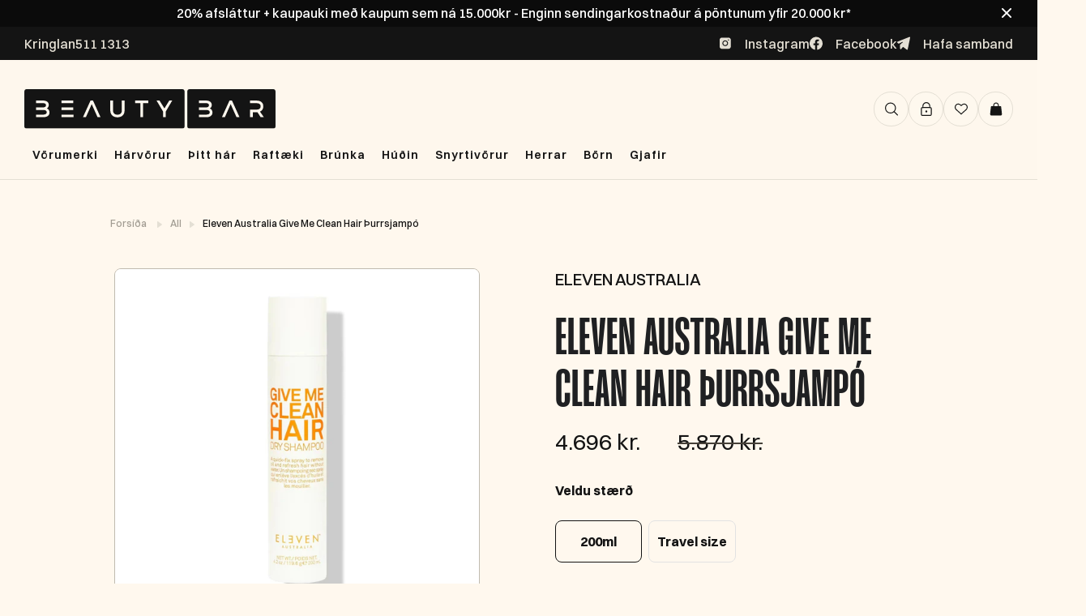

--- FILE ---
content_type: text/css
request_url: https://beautybar.is/cdn/shop/t/51/assets/responsive.css?v=159136890957827508021723724310
body_size: 4629
content:
@media screen and (min-width: 1300px) and (max-width: 1460px){.itg_featured_collection .swiper-button-prev{left:0}.itg_featured_collection .swiper-button-next{right:0}.custom_menu.menu-desktop{gap:8px;order:3}.top-bar__menu-column.three-fourths.columns{width:16%}.slideshow .slideshow__caption .slideshow__caption-headline{font-size:62px;line-height:70px;margin-bottom:24px}.blocks_box_slider .slideshow .slideshow__caption{top:auto;bottom:-20%}.shopify-section--slideshow .slideshow .flickity-prev-next-button{top:112%}.custom-icon_swiper_next.swiper-button-next{right:-10px!important}.custom-icon_swiper_prev.swiper-button-prev{left:-10px!important}.custom_menu.menu-desktop li{padding:14px 7px 0}section.custom_section{padding:12px 30px}}@media screen and (min-width: 1024px) and (max-width: 1299px){.blocks_box_slider .slideshow .slideshow__caption{bottom:-18%}.featured_collection_image .banner_holder .sale_banner{font-size:10px}.top-bar__menu-column.three-fourths.columns{width:30%;order:2}.custom_menu.menu-desktop{order:3;margin-top:14px}.itg_gallery_part h2{font-size:56px;line-height:1}.gallery_section_container{padding:0 30px!important}.itg_gallery_main{gap:20px}.itg_gallery_part{padding:0;height:200px}.featured-promotions h2.title{font-size:58px!important}.shopify-section--featured-promotions .featured-promotions{column-gap:20px;row-gap:20px;padding:60px 30px 0}.featured_collection_tab{padding:0 30px}.itg_featured_collection .swiper-button-prev{left:0}.itg_featured_collection .swiper-button-next{right:0}.footer_cols .newsletter .input-row input{width:80%}section#instagram_feed{padding:0 30px 80px}.shopify-section--slideshow .slideshow .flickity-prev-next-button{top:116%}section.custom_section{padding:11px 30px}.custom_menu.menu-desktop li{padding:0 7px}.custom-icon_swiper_next.swiper-button-next{right:0!important}.custom-icon_swiper_prev.swiper-button-prev{left:0!important}.slideshow .slideshow__caption .slideshow__caption-headline{font-size:56px;line-height:50px;margin-bottom:20px;padding-bottom:0}.slideshow .slideshow__caption{bottom:-30%}.slideshow .slideshow__caption .slideshow__caption-subtitle{font-size:16px;margin-bottom:20px}.itg_header{padding-top:25px}.megaMenu{top:130px;width:100%}.simplebar-content-wrapper{overflow:scroll!important}.megaMenu-grid-wrap{height:460px}.itg_collection_pro_grid_part a .price small,.itg_collection_pro_grid_part a .price span.sold_out,.itg_collection_pro_grid_part a .price span.money,.itg_collection_pro_grid_part a .was-price span.money,.featured_collection_content span span.was-price,.rk-widget .was-price{font-size:16px}.itg_collection_pro_grid_part a .was-price{height:25px;font-size:16px}}@media screen and (min-width: 992px) and (max-width: 1023px){.top-bar__menu-column.three-fourths.columns{width:30%;order:2}.custom_menu.menu-desktop{order:3;margin-top:14px}.slideshow .slideshow__caption .slideshow__caption-headline{font-size:50px;line-height:60px;padding-bottom:0;margin-bottom:20px}.slideshow .slideshow__caption .slideshow__caption-subtitle{font-size:14px;margin-bottom:20px}.itg_gallery_part h2{font-size:54px;line-height:1}.itg_gallery_part{padding:0;height:200px}.itg_gallery_main{gap:20px;padding:40px 30px}.itg_collection_grid_text h2{font-size:60px}.itg_collection_grid_richtext{font-size:14px;margin:20px 0}.itg_featured_collection .swiper-button-next{right:0}.itg_featured_collection .swiper-button-prev{left:0}.featured_collection_tab{padding:0 30px}.shopify-section--featured-promotions .featured-promotions{column-gap:22px;row-gap:22px;padding:40px 30px}.featured-promotions h2.title{font-size:54px!important}.featured-promotions.promo-per-row-3 .feature-section{width:31.76%}.blocks_box_slider .slideshow .slideshow__caption{top:auto;bottom:-20%}.itg_announcement__message span{font-size:160px}.shopify-section--slideshow .slideshow .flickity-prev-next-button{top:116%}#shopify-section-template--15406187446333__b2d94e4d-f2f8-4a28-877e-84ae0eb6e0ed .custom-icon_swiper_next.swiper-button-next,#shopify-section-template--15406187446333__d567ffe6-be7f-48c8-9867-3b462966d59c .custom-icon_swiper_next.swiper-button-next{right:0!important}.gallery_section_container .custom-icon_swiper_next.swiper-button-next{right:0}.gallery_section_container{overflow:hidden}.custom-icon_swiper_next.swiper-button-next{right:0!important}.custom-icon_swiper_prev.swiper-button-prev{left:0!important}section.custom_section{padding:11px 30px}.custom_menu.menu-desktop li{padding:0 7px}body.template-product section.section{max-width:100%}.template-product .product-container .mr-80{margin-right:25px}.template-product .product-container .product-block--title .product__title{line-height:1;font-size:40px}.template-product .product-container .product-block .purchase-details{flex-direction:inherit}.template-product .purchase-details.smart-payment-button--false .purchase-details__quantity{width:32%}.template-product .cstm_product_recommended .itg_collection-template--15406187806781__recommendations .swiper-button-prev{left:10px!important}.template-product .cstm_product_recommended .itg_collection-template--15406187806781__recommendations .swiper-button-next{right:6px!important}.template-product .product-container .vendor{font-size:16px;margin-bottom:10px}.expandIcon{padding:3px 12px;font-size:20px;letter-spacing:0}.template-product .itg_collection_pro_grid_part{margin-left:0}a.custom_collection_view_all{padding:14px 28px}h4.product_title{font-size:22px}body.template-product .product-block.product-block--description{margin-top:30px}.template-product .product-container .product__price{font-size:24px}.template-product .product-container .product__price .was-price{font-size:20px}.itg_collection_pro_grid_part .sale_banner{line-height:1}.itg_gallery_part{height:200px!important}header.tabs-nav{width:65%}.featured_box_content button.restock-alerts-notify-button,.template-product .notifyButtonStyle{font-size:8px;padding:6px;line-height:1.5}.template-product .product-container .product-block .swatch_options .swatch-element{min-width:80px;min-height:36px}.template-product .product-container .product-block .swatch_options .swatch-element label{font-size:14px}.template-product .swatch label{font-size:12px;height:35px;min-width:35px;line-height:35px}.megaMenu{top:110px;width:100%}.simplebar-content-wrapper{overflow:scroll!important}.megaMenu-grid-wrap{height:460px}}@media screen and (min-width: 768px) and (max-width: 991px){.custom_one-whole{display:block;position:relative;width:14%}.custom_menu.menu-desktop{display:none}.itg_gallery_main{padding:40px 20px;grid-template-columns:repeat(3,minmax(auto,1fr));gap:22px}.itg_featured_collection .swiper-button-next{right:0}.itg_featured_collection .swiper-button-prev{left:0}.custom_one-whole #mobile_nav span.icon-menu{padding:14px;border-radius:50%;background-color:#fef8ee;margin:0 auto;filter:invert(100%);letter-spacing:0;display:inline-block}.custom_one-whole div#mobile_nav{position:inherit;margin:0;order:2;width:100%}a.custom_logo{order:2}.top-bar__menu-column.three-fourths.columns{width:27%;order:3}section.custom_section{padding:11px 20px 12px}.itg_annuncment_main{padding:12px 20px}.shopify-section--slideshow .has-no-side-gutter .one-whole{padding:0 20px}.slideshow.slideshow-transition--slide .flickity-viewport{overflow:inherit}.slideshow{position:inherit}.shopify-section--slideshow .slideshow .flickity-page-dots{bottom:-60px}.shopify-section--slideshow .slideshow .flickity-prev-next-button{top:120%}.custom_container_collection{padding:0 20px}.itg_announcement__message span{font-size:150px}.itg_gallery_part h2{margin:0 0 8px;font-size:50px;line-height:1}.itg_gallery_part{height:200px}.itg_collection_grid_text h2{font-size:50px;line-height:46px}.itg_collection_grid_richtext{font-size:14px;line-height:1.2;margin:16px 0}.itg_collection_grid_button a{font-size:14px}.itg_collection_gird_banner{padding:40px 20px}.slideshow .slideshow__caption .one-half.offset-by-one{max-width:50%!important;padding:20px}.slideshow .slideshow__caption .slideshow__caption-headline{font-size:46px;line-height:40px;margin-bottom:12px;padding-bottom:0}.slideshow .slideshow__caption .slideshow__caption-subtitle{font-size:16px;line-height:140%;margin-bottom:18px}a.slideshow__caption-button.slideshow_text span.custom_button_text{font-size:14px}.slideshow .slideshow__caption{bottom:-28%}.blocks_box_slider .slideshow .slideshow__caption{top:auto;bottom:-20%;left:3%}.shopify-section--featured-promotions .featured-promotions{column-gap:21px;row-gap:20px;padding:40px 20px;margin:0 auto}.featured-promotions.promo-per-row-3 .feature-section{width:31.4%}.featured-promotions h2.title{font-size:46px!important}figcaption.feature-overlay .feature-wrap{padding:16px}.page-width{padding:0 20px}header.tabs-nav ul li{padding:12px;font-size:14px}.featured_collection_image wk-button{top:0%;right:-3%}section#instagram_feed .flex_btw .feed_des p.feed_title{font-size:50px}section#instagram_feed{padding:0 20px 40px}section#instagram_feed .flex_btw .feed_des a.feed_id{margin-top:20px;padding:16px 22px;font-size:14px}.featured_collection_tab{padding:0 20px}.footer_cols{flex-basis:30%}.footer__add{margin-top:24px}.footer_main_div{padding:0 20px}.footer_cols.footer__newsletter{flex-basis:50%}.footer_cols .newsletter .input-row input{font-size:16px;width:70%;margin:0}.footer_cols.footer__content-page p strong{font-size:16px}.footer_cols h6{margin-bottom:30px}.footer__disclosure.one-whole.column{padding:26px 20px}#shopify-section-template--15406187446333__b2d94e4d-f2f8-4a28-877e-84ae0eb6e0ed .custom-icon_swiper_next.swiper-button-next,#shopify-section-template--15406187446333__d567ffe6-be7f-48c8-9867-3b462966d59c .custom-icon_swiper_next.swiper-button-next{right:0!important}.gallery_section_container .custom-icon_swiper_next.swiper-button-next{right:0}.gallery_section_container{overflow:hidden}.custom-icon_swiper_next.swiper-button-next{right:0!important}.custom-icon_swiper_prev.swiper-button-prev{left:0!important}.slicknav_menu ul.slicknav_nav{position:absolute;background:#fff;left:0;right:0}.slicknav_menu ul.slicknav_nav{max-width:500px;width:500px}.container.itg_collection_pro_grid{grid-template-columns:repeat(3,minmax(auto,1fr))}div#mobile_nav ul.slicknav_nav{top:17.5%!important}body.template-product section.section{max-width:100%}.template-product .product-container .mr-80{margin-right:25px}.template-product .product-container .product-block--title .product__title{line-height:1;font-size:40px}.template-product .product-container .product-block .purchase-details{flex-direction:inherit}.template-product .purchase-details.smart-payment-button--false .purchase-details__quantity{width:32%}.template-product .cstm_product_recommended .itg_collection-template--15406187806781__recommendations .swiper-button-prev{left:10px!important}.template-product .cstm_product_recommended .itg_collection-template--15406187806781__recommendations .swiper-button-next{right:6px!important}.template-product .product-container .vendor{font-size:16px;margin-bottom:10px}.expandIcon{padding:3px 12px;font-size:20px;letter-spacing:0}.template-product .itg_collection_pro_grid_part{margin-left:0}a.custom_collection_view_all{padding:14px 28px}h4.product_title{font-size:22px}body.template-product .product-block.product-block--description{margin-top:30px}.template-product .product-container .product__price{font-size:24px}.template-product .product-container .product__price .was-price{font-size:20px}.itg_collection_pro_grid_part .sale_banner{line-height:1}.itg_gallery_part{height:200px!important}header.tabs-nav{width:65%}.featured_box_content button.restock-alerts-notify-button,.template-product .notifyButtonStyle{font-size:8px;padding:6px;line-height:1.5}.template-product .product-container .product-block .swatch_options .swatch-element{min-width:80px;min-height:36px}.template-product .product-container .product-block .swatch_options .swatch-element label{font-size:14px}.template-product .swatch label{font-size:12px;height:35px;min-width:35px;line-height:35px}}@media screen and (max-width: 767px){.custom_menu.menu-desktop{display:none}.announcement_message_text,.announcementBar__message p{font-size:14px;line-height:24px}span.social__item_name{display:none}.custom_icon_box li.top-bar__menu-item svg,.itg_annuncment_social svg{width:16px;height:16px}.itg_header .image-element__wrap img{width:100%}.custom_one-whole{display:block;position:relative;width:14%}.custom_one-whole div#mobile_nav{position:inherit;margin:0;width:100%}.slicknav_menu ul.slicknav_nav{position:absolute;background:#fff;left:0;right:0}span.custom_search,a.top-bar__menu-item-link.cart_button,a.itg_header_wishlist,a#customer_login_link{width:43px;height:43px;border-radius:50px}.top-bar__menu-column.three-fourths.columns{width:67%;justify-content:right}.slideshow .slideshow__caption .one-half.offset-by-one{max-width:55%!important;background-color:transparent!important}.slideshow .slideshow__caption{margin-top:0;bottom:auto!important;top:50%!important}.itg_annuncment_main{padding:10px}section.custom_section{padding:11px 10px 12px}.custom_one-whole #mobile_nav span.icon-menu{border-radius:50%;margin:0 auto;filter:inherit;letter-spacing:0;display:flex;background:#000;width:44px;height:44px;padding:0}a.slicknav_btn.slicknav_open span.icon-menu:before{content:"";width:13px;height:13px;position:absolute;background-image:url(/cdn/shop/t/51/assets/close.svg?v=1713440151);top:51%;left:51%;transform:translate(-50%,-50%);z-index:9999;background-repeat:no-repeat}a.slicknav_btn span.icon-menu:before{position:absolute;top:50%;left:50%;transform:translate(-50%,-50%);content:"";background-image:url(/cdn/shop/t/51/assets/closee.svg?v=1713442806);width:14px;height:12px}.itg_header .custom_one-whole .one-whole.column{width:100%}a.custom_logo{margin-bottom:16px}.shopify-section--slideshow .has-no-side-gutter .one-whole{padding:0 10px}.slideshow .slideshow__caption .slideshow__caption-content{padding:0}.slideshow .slideshow__caption .slideshow__caption-headline{font-size:30px;line-height:1;color:#141414;margin-bottom:10px}a.slideshow__caption-button.slideshow_text span.custom_button_text{font-size:12px;color:#141414}.slideshow .slideshow__caption .slideshow__caption-subtitle{font-size:16px;color:#141414;margin-bottom:16px}.padding-toggle .enable-padding--true{padding-bottom:0}.slideshow.slideshow-transition--slide .flickity-viewport{overflow:inherit}.itg_gallery_main{grid-template-columns:repeat(1,minmax(auto,1fr))}.featured-promotions.promo-per-row-3 .feature-section{width:100%}.top_section_box{flex-wrap:wrap}header.tabs-nav ul{flex-wrap:wrap}.itg_featured_collection .swiper-button-next{right:0}.itg_featured_collection .swiper-button-prev{left:0}.custom-icon_swiper_next.swiper-button-next,.custom_featured_collection .swiper-button-prev{display:none}.slideshow{position:inherit}.shopify-section--slideshow .slideshow .flickity-page-dots{bottom:-45px}.custom_container_collection{padding:50px 0 50px 10px!important}.collection__title_top{padding-bottom:22px;width:100%}h2.custom_collection-_title{font-size:48px;line-height:100%}.collection__title_top a.custom_collection_view_all{display:none}.post_form{padding:12px 15px;border-radius:50px}.form_add_to_cart form{padding:0vw 10px;padding-bottom:8px}.itg_collection_pro_grid_part{padding-bottom:0}li.custom_product_box:hover .featured_box_content{transform:inherit}a.custom_collection_view_all.itg_viwe_all_moblie{display:inline-block;margin-top:28px}section.itg_marque{margin:0}.itg_announcement__message span{font-size:100px}.itg_gallery_main{padding:0 10px;gap:16px}.itg_gallery_part h2{font-size:48px}.itg_gallery_part{width:65%!important;height:190px!important}.itg_collection_gird_banner img{display:none}.itg_collection_gird_banner{padding:50px 10px 0}.itg_collection_grid_text h2{font-size:50px;line-height:90.5%}.itg_collection_grid_richtext{font-size:16px;line-height:140%;margin:24px 0}.itg_collection_grid_text{width:100%;max-width:82.2%;border-radius:8px;position:inherit;padding:36px 31px;margin:0}.itg_featured_collection .swiper-button-prev,.itg_featured_collection .swiper-button-next{display:none}.custom_container_collection.itg_featured_collection_overlep{margin-top:0;padding:0 0 50px 10px!important}section#slideshow-template--15406187446333__2a657f91-0f23-47ae-a70a-345f795fc83c{padding:0}section#slideshow-template--15406187446333__2a657f91-0f23-47ae-a70a-345f795fc83c .slideshow{overflow:inherit}section#slideshow-template--15406187446333__2a657f91-0f23-47ae-a70a-345f795fc83c .slideshow .flickity-viewport{overflow:inherit}.featured-promotions h2.title{font-size:50px!important}figcaption.feature-overlay .feature-wrap{padding:21px}.featured-promotions{padding:60px 10px 50px}.itg_video_main{padding:0}.page-width{padding:0 10px}.section-template--15406187446333__48bc44f5-3006-4d29-9135-38bc1798ea70-padding{padding-top:50px!important;padding-bottom:50px!important}.top_section_box{margin:0 auto 20px;padding:0 10px}.top_section_box h2.collection_title{font-size:48px;margin-bottom:17px}header.tabs-nav ul li{padding:16px 18px;border-radius:8px;margin-left:7px;font-size:12px;line-height:1;margin-bottom:8px;width:auto}a.custom_collection_view_all.itg_viwe_all_moblie{display:none}section#instagram_feed .flex_btw div#insta-feed{width:100%}section#instagram_feed{width:100%;padding:0 10px 50px}section#instagram_feed .flex_btw .feed_des{width:100%;margin-top:60px}section#instagram_feed .flex_btw .feed_des p.feed_title{font-size:50px;line-height:1;margin:0 auto 20px}footer.footer{padding:39px 0 0}.footer_cols{flex-basis:100%;width:100%;margin-bottom:40px!important;text-align:center}.footer__logo img{max-width:100%;width:100%;padding-bottom:58px}.footer_main_div{padding:0 10px}.footer__add{margin-top:0;text-align:center;width:100%}.footer_cols h6{margin-bottom:24px}.footer_cols.footer__newsletter{text-align:left}.newsletter-text{flex-basis:70%}.footer_cols .newsletter .input-row input{margin:0;flex:1;font-size:16px;width:100%}.footer_cols:last-child{margin-bottom:0!important}.footer__disclosure.one-whole.column{padding:32px 10px 36px;flex-wrap:wrap}.footer__disclosure .social_icons{margin-right:0;width:100%;margin-bottom:28px}.payment_methods.new_payment_methods,.footer .credits,.footer .credits a{width:100%}.payment_methods.new_payment_methods ul{justify-content:center;margin-top:28px}.slicknav_menu ul.slicknav_nav{max-width:300px;width:300px}.shopify-section--header .top-bar[style="position: fixed; top: 0px;"] a.custom_logo{display:none}span.custom_search,a.top-bar__menu-item-link.cart_button,a.itg_header_wishlist,a#customer_login_link{background-color:#fef8ee}a.itg_slideshow_desktop{display:none}a.itg_slideshow_moblie{display:block}a.custom_logo{display:flex;width:100%;justify-content:center}a.custom_logo span.logo--desktop{width:100%}.featured_collection_tab{padding:0 0 0 10px}.slideshow .flickity-prev-next-button.next{right:10px}button.flickity-button.flickity-prev-next-button.previous{left:10px}.shopify-section--slideshow .slideshow .flickity-page-dots{bottom:-60px}header.tabs-nav{width:100%}.footer_cols.footer__content-page,.footer_cols.footer__menu{flex-basis:50%;width:50%}.footer__add a,.footer_cols ul li a,.footer__add strong{border-bottom:none}.footer__add strong:before{content:inherit}.featured_collection_content span.price.sale{margin-bottom:10px}.form_add_to_cart{bottom:0;position:inherit}.gallery_section_container{overflow:hidden}.searchBar.active{width:0}.slideshow .slideshow__gallery-cell img{width:100%;display:block}.featured-promotions{padding:0 10px 50px}.announcementBar[style="margin-bottom: 80.1111px;"]{position:fixed;top:0}.announcementBar_custom.fixed_annouce{position:fixed;top:55px;width:100%;z-index:99}.shopify-section--header .top-bar[style="position: fixed; top: 0px;"]{top:12.3%!important;z-index:99}.announcementBar.margin-bottom+.announcementBar_custom.fixed_annouce+.top-bar.top-bar--announcement-bar--true{top:122px!important;position:fixed}.shopify-section--featured-promotions .featured-promotions{display:none}.shopify-section--featured-promotions .itg_featured_promotions_slider{display:block}.announcementBar.margin-bottom+.announcementBar_custom.close_announcement+.top-bar.top-bar--announcement-bar--true{top:44px!important}.itg_collection_list_main{grid-template-columns:repeat(2,minmax(auto,1fr))}.container.itg_collection_pro_grid{grid-template-columns:repeat(2,minmax(auto,1fr));gap:12px}.itg_collection_pro_grid_part a .price{flex-wrap:wrap}.itg_collection_pro_grid_part .sale_banner{font-size:10px;line-height:1}.itg_collection_pro_grid_part wishlist-button-collection .wk-floating{z-index:10;top:-8px!important}.itg_collection_pro_grid_part a:hover .info{transform:inherit}ul.product_list{width:calc(100% + -0px)}li.custom_product_box{margin:0 12px 2px 0!important}.featured_collection_image wk-button{top:-1%}.featured_collection_image .banner_holder .sale_banner{font-size:11px}.slide_border{justify-content:inherit}.itg_video_main{padding:0 10px}header.tabs-nav ul li:first-child{margin-left:0}.shopify-section--slideshow{margin-bottom:0!important}.section.section-wrapper .section{max-width:unset;padding:0 10px;width:unset}.template-product .product-container .product-block .purchase-details .purchase-details__quantity{margin-bottom:20px}.footer_cols.footer__content-page,.footer_cols.footer__menu{flex-basis:100%;width:100%}.template-product .product-gallery .flickity-button.flickity-prev-next-button{display:none}.template-product .product-gallery__thumbnails .flickity-viewport .flickity-slider .product-gallery__thumbnail{max-width:58px;width:100%}.product-gallery__thumbnails{margin-top:20px}section.section.itg_login_main h1{margin:0 0 26px;line-height:40px;font-size:50px}section.section.itg_login_main,.itg_cart_main{margin:60px auto;width:96%;max-width:100%}.itg_collection_pro_grid_part a .info{padding:10px}.itg_collection_pro_grid_part a .price span.money{font-size:16px}.itg_collection_pro_grid_part a .was-price{height:100%}.itg_collection_pro_grid_part a .was-price span.money{font-size:12px}.itg_collection_pro_grid_part a{min-height:390px}.paginate span{padding:0 8px}.template-product .product-container .vendor{font-size:16px;margin-bottom:12px}.template-product .product-block--title{margin:0}.template-product .product-container .product-block--title .product__title{line-height:1;font-size:46px}.template-product .product-container .product__price{font-size:22px}.template-product .product-container .product__price .was-price{font-size:18px}.template-product .product-container .product-block .product__price-container{margin-bottom:20px}body.template-product .product-block.product-block--description{margin-top:40px}.template-product .product-recommendations .page-width h2.recommended-title{font-size:40px!important;line-height:36px!important}.template-product .product-recommendations .swiper-slide.itg_collection_pro_grid_part{margin:0}body.template-product .product-block.product-block--description{margin-bottom:0}.template-product .product-recommendations{margin-top:40px}.shopify-challenge__container .g-recaptcha{margin-bottom:12px}#snize_results.snize-mobile-design.snize-new-version #snize-search-results-grid-mode ul{margin:0!important;width:100%!important}body.template-page .padding-toggle .enable-padding--true{padding-top:40px;padding-bottom:40px}address.footer__add a{margin:0 auto}}@media screen and (max-width: 992px){body.beautybar-iceland-gdpr div#mobile_nav ul.slicknav_nav{top:41%}.itg_megamenu .itg_megamenu_second.itg_sub_menu .itg_submenu_last .megaMenu-sublink-item{width:100%}.announcementBar_custom.close_announcement+.top-bar.top-bar--fixed-true div#mobile_nav ul.slicknav_nav{top:28.5%;left:0;width:100%;max-width:100%;background-color:#141414;z-index:9999;padding:31px 0;overflow:auto;height:100%}.itg_header .custom_one-whole{position:inherit}.shopify-section--header .top-bar{position:inherit!important}div#mobile_nav ul.slicknav_nav li.megaMenu-dropdown.sub-menu a.sub-menu--link{font-weight:600;font-size:28px;line-height:25.34px;font-family:MangoGrotesque!important;letter-spacing:0;color:#e4dfd4}div#mobile_nav ul.slicknav_nav li.megaMenu-dropdown.sub-menu{display:flex;align-items:center;justify-content:space-between;margin-bottom:32px;padding:0 16px}#mobile_nav .arrow.mega-mobile-arrow,#mobile_nav .mega-sub-arrow{left:0}div#mobile_nav ul.slicknav_nav li.megaMenu-dropdown.sub-menu:last-child{margin-bottom:0}#mobile_nav .arrow.mega-mobile-arrow:before{content:inherit}.itg_menu_return,.itg_menu_return_last,.itg_menu_return_last_last{display:flex;padding:0 0 34px;cursor:pointer;transition:.5s;color:#e4dfd4;align-items:center;border-bottom:1px solid #464139;margin-bottom:43px;width:100%}.itg_menu_close.active{opacity:1;visibility:visible;display:block}.itg_menu_close{opacity:0;visibility:hidden;height:100%;background-color:#000!important;display:none;position:absolute;right:1%;top:5%}div#mobile_nav .megaMenu-grid-wrap{border:none;margin:0;border-radius:0;height:100%}div#mobile_nav .itg_megamenu.megaMenu-grid{padding:0;width:100%}div#mobile_nav .megaMenu{top:0;right:0;margin:0;padding:0;height:100%;background-color:#141414!important;width:100%}.itg_megamenu .itg_megamenu_first{background-color:#141414;padding:34px 18px}.itg_megamenu_second.itg_sub_menu.slide_subMenu.show{opacity:1;visibility:visible}.itg_megamenu .itg_megamenu_second.itg_sub_menu{opacity:0;visibility:hidden;position:absolute;top:0;left:0;z-index:9;width:100%;background-color:#141414;height:100%}.itg_menu_return span,.itg_menu_return_last span,.itg_menu_return_last_last span{color:#e4dfd4;font-size:16px;line-height:16.64px;font-weight:500;margin-left:5px}.itg_megamenu .itg_main_menu.megaMenu-sublink-item{padding:0 0 32px}.itg_megamenu .itg_main_menu.megaMenu-sublink-item a{font-size:28px!important;line-height:25.34px!important;font-family:Switzer!important;text-transform:capitalize!important;border-bottom:navajowhite;padding-bottom:0;display:inline-flex;color:#e4dfd4;width:100%}.itg_megamenu .itg_main_menu.megaMenu-sublink-item a span{margin-right:10px;text-transform:uppercase}.itg_megamenu_second.itg_sub_menu.slide_subMenu{padding:0}.itg_megamenu .itg_megamenu_first .itg_main_menu:hover{background:transparent;color:#e4dfd4}.itg_megamenu .itg_megamenu_first .itg_main_menu:hover a{color:#e4dfd4!important}.itg_megamenu .itg_megamenu_first .itg_main_menu:hover svg path{stroke:#e4dfd4}.subMenu_flex.itg_submenu_last{padding:34px 18px;background-color:#fef8ee;height:100%;align-content:flex-start}.itg_megamenu .itg_megamenu_second.itg_sub_menu.slide_subMenu .subMenu_flex.itg_submenu_last a{font-size:16px!important;line-height:16.64px!important;color:#141414;font-weight:500}.itg_megamenu .itg_megamenu_second.itg_sub_menu h3.megaMenu-subtitle a span{border:none;letter-spacing:0}.subMenu_flex.itg_submenu_last .itg_menu_return_last span,.subMenu_flex.itg_submenu_last .itg_menu_return_last_last span{color:#000}.subMenu_flex.itg_submenu_last .itg_menu_return_last svg path,.itg_menu_return_last_last svg path{stroke:#000}.sublink_divide.itg_megamenu_last{left:0;background-color:#fef8ee;width:90%;padding:34px 18px;height:100%;z-index:9;min-width:90%}.itg_megamenu .itg_megamenu_second.itg_sub_menu .itg_megamenu_last_colum .megaMenu-sublink-item{width:100%}.itg_megamenu_second.itg_sub_menu .megaMenu-column{z-index:inherit}.sublink_divide.itg_megamenu_last.itg_desktop{display:none}.sublink_divide.itg_megamenu_last.itg_moblie{display:block}.sublink_divide.itg_megamenu_last.itg_moblie.active_hover{opacity:1;visibility:visible}.simplebar-content-wrapper{overflow:inherit!important}.announcementBar_custom.close_announcement+.top-bar.top-bar--fixed-true div#mobile_nav ul.slicknav_nav{max-height:415px;overflow-x:auto}div#mobile_nav .megaMenu-grid-wrap{height:750px}body.beautybar-iceland-gdpr div#mobile_nav ul.slicknav_nav{top:100%;left:0;min-height:415px}.itg_megamenu .itg_megamenu_second.itg_sub_menu[data-index-sec="4"],.itg_megamenu .itg_megamenu_second.itg_sub_menu[data-index-sec="5"]{padding:0}.announcementBar_custom+.top-bar.top-bar--fixed-true div#mobile_nav ul.slicknav_nav{top:41%;max-height:318px}.announcementBar_custom+.top-bar.top-bar--fixed-true div#mobile_nav ul.slicknav_nav{left:0;width:100%;max-width:100%;background-color:#141414;z-index:9999;padding:31px 0;overflow:auto;height:100%}.restock-alerts-modal-box.modalBoxStyle{width:80%;padding:18px}.toastStyle{width:80%!important;text-align:center!important;left:50%;transform:translate(-50%)}body.template-page #snize-search-results-grid-mode li.snize-product .snize-view-link:hover .snize-overhidden{transform:translateY(0)!important}.rk-widget .mob_viewAll{display:block}.rk-widget .view_all_btn{font-family:Switzer!important;font-size:16px;border:1px solid #E4DFD4;border-radius:100px;background:transparent;cursor:pointer;color:#141414;padding:10px!important;width:152px;text-align:center}.des_viewAll{display:none}.rk-widget .clearfix.section.rk_head h2{font-size:48px!important}.rk-widget ul.glide__slides li.rktheme-carousel-slide.glide__slide{width:275px!important}.rk-widget .thumbnail a .quick_shop,.rk-widget .thumbnail a .quick_shop_new{position:relative!important;opacity:1!important;bottom:10px!important;padding:8px 15px!important;z-index:1}.itg_collection_pro_grid_part a .price small em,body.template-page .itg_collection_pro_grid_part a .price span.money{font-size:14px}.itg_collection_pro_grid_part a .price{flex-wrap:wrap;align-items:baseline}body.template-page .itg_collection_pro_grid_part a .title{min-height:58px}.itg_collection_pro_grid_part a .info{height:128px}.itg_collection_pro_grid_part a{min-height:100%}.itg_collection_pro_grid_part a .price small,.itg_collection_pro_grid_part a .price span.sold_out{font-size:14px}.itg_collection_pro_grid_part a .was-price{font-size:15px}}@media screen and (max-width: 767px){.slideshow .slideshow__caption .slideshow__caption-button{gap:10px}.template-product .product-container .product__price .was-price{font-size:22px}.itg_collection_pro_grid_part a .was-price span.money{font-size:16px}.form_add_to_cart{margin-top:10px;margin-bottom:10px;display:inline-block}.itg_collection_pro_grid_part a .was-price span.money,.featured_collection_content span span.was-price,.rk-widget .was-price,.featured_collection_content span span.ddd.money{font-size:16px}.itg_collection_pro_grid .add_to_cart.action_button{margin-top:15px}.itg_collection_pro_grid_part a .was-price{font-size:15px}body.template-page .itg_collection_pro_grid_part a .price span.money{font-size:13px}.featured_collection_content .form_add_to_cart{width:100%}.rk-widget .thumbnail a .quick_shop,.rk-widget .thumbnail a .quick_shop_new{margin:0;padding:12px 15px!important}.template-collection .form_add_to_cart,.template-page .form_add_to_cart{width:100%}body.template-page .itg_collection_pro_grid_part a .price span.money{font-size:14px;line-height:1}header.tabs-nav ul li{padding:16px 12px}.shopify-section--slideshow .slideshow .flickity-page-dots{bottom:-45%}.shopify-section--slideshow .slideshow .flickity-prev-next-button{top:140%}section#slideshow-template--15406187446333__slideshow{margin-bottom:60px}.slideshow:hover .flickity-prev-next-button.next{right:10px}.slideshow:hover .flickity-prev-next-button.previous{left:10px}.rk-widget .view_all_btn{margin-left:15px}.clearfix.section.rk_head{margin:0 0 0 5px}}@media screen and (max-width: 370px){.post_form{width:auto;font-size:12px}}
/*# sourceMappingURL=/cdn/shop/t/51/assets/responsive.css.map?v=159136890957827508021723724310 */


--- FILE ---
content_type: text/javascript
request_url: https://beautybar.is/cdn/shop/t/51/assets/custom.js?v=76220251837707081851729509753
body_size: 426
content:
$(document).ready(function(){$(document).on("click",".itg_megamenu_main_main details",function(event){event.preventDefault(),$(this).closest(".itg_megamenu_main_main").toggleClass("menu_active"),$(".itg_bodybg").addClass("menu_active"),$(".itg_megamenu_main_main").not($(this).closest(".itg_megamenu_main_main")).removeClass("menu_active")}),$(document).on("click",".itg_megamenu_main_main.menu_active details",function(event){event.preventDefault(),$(this).closest(".itg_megamenu_main_main").removeClass("menu_active")}),$(document).on("click",".itg_bodybg",function(){$(".itg_megamenu_main_main").removeClass("menu_active"),$(".itg_bodybg").removeClass("menu_active")}),$("span.custom_search").click(function(){$(".searchBar").toggleClass("active")}),$(".itg_sub_menu").first().addClass("show"),$(document).on("click",".itg_main_menu",function(){$(".itg_main_menu").removeClass("Undisabled"),$(this).closest(".itg_megamenu_first").find(".itg_main_menu").addClass("itg_disabled"),$(this).removeClass("itg_disabled"),$(this).addClass("Undisabled");var c=$(this).attr("data-title");$(".itg_menu_return_last span").html(c);var a=$(this).attr("data-index");$(".itg_sub_menu").each(function(index){var b=$(this).attr("data-index-sec");a==b?$(this).addClass("show"):$(this).removeClass("show")})}),$(".itg_megamenu_second.itg_sub_menu .megaMenu-column").click(function(){$(".itg_megamenu_second .megaMenu-column").removeClass("Undisabled");var c=$(this).attr("data-title");$(".itg_menu_return_last_last span").html(c),$(this).closest(".itg_submenu_last").find(".megaMenu-column").addClass("itg_disabled"),$(this).removeClass("itg_disabled"),$(this).addClass("Undisabled"),$(".itg_megamenu_second .subMenu_flex").find(".megaMenu-column").removeClass("active_hover"),$(this).addClass("active_hover");var a=$(this).attr("data-handle");$(".itg_submenu_last .sublink_divide.itg_megamenu_last.itg_moblie").each(function(index){var b=$(this).attr("data-handle");a==b&&$(this).addClass("active_hover")})}),$(".itg_megamenu_subsub").mouseover(function(){$(this).find("ul.megaMenu-sub-submenu").addClass("show")}),$(".itg_megamenu_subsub").mouseout(function(){$(this).find("ul.megaMenu-sub-submenu").removeClass("show")}),$(".show-more-description").on("click",function(){$(this).parent().siblings(".short-description").toggle(),$(this).parent().siblings(".description").toggle(),$(this).children().toggle()});var vendor_search=$("#vendors_search_text");vendor_search&&vendor_search.on("input",function(){var vendor_search_val=$(this).val()||"";vendor_search_val!=""?($(".vendor-group").hide(),$('[data-vendor-group="'.concat(vendor_search_val.charAt(0),'"')).show(),$('[data-element^="INFO-"]'),$(".vendor-list-item").css("visibility","hidden"),$('[data-vendor-name^="'.concat(vendor_search_val,'"')).css("visibility","visible")):($(".vendor-group").show(),$(".vendor-list-item").css("visibility","visible"))})}),$(window).width()<767&&$(document).ready(function(){var swiper=new Swiper(".itg_featured_promotions_slider",{slidesPerView:1,spaceBetween:30,loop:!0,breakpoints:{320:{slidesPerView:1.3,spaceBetween:15},480:{slidesPerView:2,spaceBetween:20},640:{slidesPerView:3,spaceBetween:20},1024:{slidesPerView:3}}})}),$(document).on("click",".wish_btn svg",function(){$(".product_section .wk-icon").trigger("click"),setTimeout(function(){$(".product_section .wk-icon").parent(".product_section .wk-button").hasClass("wk-selected")?$(".wish_btn").addClass("cstm_class"):$(".wish_btn").removeClass("cstm_class")},1e3)}),$(document).ready(function(){setTimeout(function(){$(".product_section .wk-button").hasClass("wk-selected")&&$(".wish_btn").addClass("cstm_class")},1500)}),$(document).ready(function(){$(".itg_megamenu_second.itg_sub_menu.slide_subMenu").removeClass("show"),$("div#mobile_nav .slicknav_menu").on("click",function(){$(".itg_menu_close").addClass("active")}),$(".itg_menu_close").on("click",function(){$(".slicknav_menu a.slicknav_btn").trigger("click"),$(this).removeClass("active")}),$(".itg_menu_return").on("click",function(){$("div#mobile_nav .megaMenu").css("display","none")}),$(".itg_menu_return_last").on("click",function(){$(".itg_megamenu_second ").removeClass("show")}),$(".itg_menu_return_last_last").on("click",function(event){event.preventDefault(),$(".sublink_divide.itg_megamenu_last.itg_moblie").removeClass("active_hover"),$(".megaMenu-column").removeClass("itg_disabled")}),$(document).on("click","a.action_button, .custom-buttom-chktcart",function(event){var checkbox=$("input#cart_agree");checkbox.is(":checked")?($(".itg_error").removeClass("error-class"),window.location.href="/checkout",console.log("YESS")):(event.preventDefault(),$(".itg_error").addClass("error-class"),console.log("workwork"))})});
//# sourceMappingURL=/cdn/shop/t/51/assets/custom.js.map?v=76220251837707081851729509753


--- FILE ---
content_type: application/javascript; charset=utf-8
request_url: https://searchanise-ef84.kxcdn.com/preload_data.7W2y8O7n3U.js
body_size: 11785
content:
window.Searchanise.preloadedSuggestions=['moroccan oil','label m','milk shake','hár blásari','kevin murphy','maria nila','krullu járn','hh simonsen','redken all','kerastase sjampó','hárlengingar verð','davines shampoo','eleven australia','davines oi','marc inbane','paul mitchell','travel size','kerastase serum','leave in','love curl','brush works','lita næring','color wow','hár litur','hita vörn','þurr sjampó','glam seamless','dry shampoo','id hair','hár olía','hár rúllur','clip in','hár maski','le mini macaron','milk shake leave-in','wella professional','ref stockholm','ferða sett','davines love','wet brush','style pro','sebastian oil','salt sprey','davines energizing','water clouds','hitavörn í þurrt hár','real techniques','wonder brush','gjafasett dömur','hár gel','moroccanoil oil','clip in har','american crew','hár serum','maria nila color','leave in conditioner','volume spray','ariana grande','hh simonsen hárburstar','hi smile','system professional','tatti lashes','cera ve','dripping gold','k18 mask','davines alchemic','wella har','redken extreme','loreal professionnel','balmain hair','maria nila heal','milk shake gjafasett','redken all soft','fjólublátt sjampó','rakvél fyrir hár','davines oil','bed head','shampo davine','hár krem fyrir krullur','texture spray','tape in','cera professional','eleven miracle hair treatment','hár froða','davines sjampo','argan oil','davines purifying','keratin meðferð','frá fudge','skegg vörur','augnhára serum','gua sha','di fi','label m men','kara beauty','fyrir hárlos','fyrir hárlengingar','anti frizz','natural tech','sea salt spray','davines lita næring','kerastase genesis','curl cream','hair oil','hár bursti','joico sjampó','sebastian penetraitt','hh simonsen rod','ferða sjampó','label m texturising','rod vs5','lee stafford','allar harlengingarnar','not your mothers','beard monkey','gjafasett herra','m label','heat protection spray','babyliss pro','kevin murphy re','ghd sléttujárn','heart of glass','hár rúlla','djúpnæring þurrt','redken extreme length','krullað hár','comfort zone','heat protection','litur í hár','hár vítamín','gel naglalakk','olaplex tæknin','sólarvörn andlit','volume mousse','silki koddaver','hár handklæði','keratín meðfer','davines love curl','eleven hydrate','sulfate free','purifying davines','simply zen','beauty blender','john frieda','sebastian men','hár klemmur','eleven smooth me now','davines harnæringar','davines curl','as i am','scalp treatment','hár og skegg rakvélar','förðunar burstar','mine tan','moroccan oil curl','salt spray','label m honey & oat','nip fab','kevin murphy plumping','dear barber','wax stick','davines næring','sea salt','lash serum','sp luxe oil','maria nila volume','miracle hair','lita sjampó','dede sjampó','rúllur hár','matrix sjampó','sólarvörn fyrir hár','blástur efni','ref sjampó','sebastian dark','hair vitamin','derma roller','wella sp','bondi sand','petite maison','milk shake integrity','make up','elizabeth arden','texturising volume spray','tea tree','þurr sjampó með lit','system professional man','uk lash','kevin murphy angel wash','wella color','honey and oat','davines nourishing','hárbursti frá','seb man','volume og hitavörn','hismile tannkrem','his smile','glam seamless invisi clip in','milli shake','har sprey','krullu krem','frank body','kerastase nutritive','skol hár litur','davines energizing sjampó','leave in næring','davines naturaltech','allar hárlengdir','oi davines','davines momo','hair mask','sol de','gervi neglur','gjafa sett','the circle','olaplex næring','skegg olía','augnskugga palletta','dark oil','styling cream','hársvarðar bursti','wow root cover','maria nila soft','b tan','oi oil','red light','hárlengingar clip','marie lina','id hair colour bomb','loreal paris','iglow augnharaserum','clarifying sjampó','travel set','brush works gjafasett','þurr hársvörður','l.a girl','milk shake leave in','hair spray','hh simonsen bylgjujarn','mini hárvörur','cc krem','bóndi sands','maria nila color refresh','davines mask','styling oil','þykkt hár','body oil','body lotion','moroccan oil hydration','marvis tannkrem','silver shine','la mer','glam seamless clip in','essie naglalakk','essie naglalakka','thank you farmer','krullu froða','tape in harlengingar','hita sprey','kérastase elixir','rod vs4','herra sjampo','hár skæri','ariana grande ilmvotn','nioxin kit','bed head tigi','not your mother\'s','k18 maskanum','oi all in one milk','eleven miracle hair spray treatment 125ml','red ken','nærandi hárolía','andlits krem','way to beauty','sjampó 1000 ml','hugo boss the scent','estée lauder','uv vörn','whipped cream','all soft','la girl','got 2 b','colour bomb','icy blond','fyrir blástur','hárlengingar sem','hair burst','le mini','label m oil','sebastian dark oil','ghd gold','true divinity mk2','texture powder','sulfate free sjampó','purple sjampó','augnhár tatti lashes','i want body','blow out','body scrub','true divinity','nail berry','hárnæring 1000ml','milk shake sjampó','body wash','after shave','true soft','flóka spray','hyaluronic acid','skin regimen','lo real','gervi har','hair gel','hárbursti hh simonsen','liquid spell','lit i rót','k pak','hárblásari hh','joico k-pak','luxe oil','paul mitchel','h h simonsen','redken acidic bonding','hydrate me','fudge clean blonde','press on','marc in bane','curl gel','davines replumping','teeth whitening','bedroom hair','augabrunir litur','leave in hárnæring','keratin boost','the dude','raka krem','aukinn hárvöxtur','bb krem','redken one united','sugarbear hárvítamín','skin care','nioxin thickening','calvin klein','led mask','davines dede','redken volume','color bomb','hair serum','sanzi beauty','kerastase resistance','hár tæki','young again','redken brews','powder puff','kerastase olía','feitt hár','energizing superactive','sjampó og næring','setting spray','mr blanc','herra rakvél','milk shake curl','hár leir','grande lash','fíngert hár','davines volu','vax stick','oi shampoo','liðað hár','design me','dry texture spray','smooth me now','davines gjafasett','eleven gjafasett','hh simonsen burstar','har lengingar','the ordinary','fjólublá næring','vítamín c','rapid lash','davines purifying sjampó','scalp serum','redken acidic','hreinsi sjampo','hita bursti','fyrir grátt hár','hárlos sjampó','scalp scrub','hair color','curl passion','color mask','moroccan oil shampoo','hand krem','blonde toner','milk shake incredible milk','no frizz','moroccan argan oil','redken leave in','milk shake whipped cream','shower gel','sjampo 1000ml','ola plex','toppik hair','label m dry shampoo','spray í rót','ferða snyrtitaska','skegg burstar','curl mousse','sólarvörn fyrir','sjampó fyrir feitt hár','angel wash','davines nounou','miracle spray','krullu sjampó','la rose','redken sjampó','milk shake silver shine','hh simonsen krullujárn','davines melu','dream coat','makeup brush','hello sunday','styling gel','cera professional hotstyler','brunkukrem and','glam seamless tape','lita harnæring','davines minu','blow dry','purifying sjampo','elegant touch','plumping wash','milk shake moisture plus','grátt hár','label m olía','k18 umturnar','sundae body shower foam','olaplex 30ml','night serum','happy crazy mine','lita maski','davines su','gróf greiða','paul mitchell shampoo two','genesis serum','deep cleansing','kevin mur','make my day','face mask','sólarvörn krem','bio oil','hár klippur','vara litur','davines solu','fyrir húð','þráðlaust sléttujárn','pumpa 1000ml','raka sjampo','sturtusápa herra','davines love smoother','anti gravity','loreal pro','andlit maskar','air brush','hármaski með raka','litur í rót','hair vax','aloe vera','eleven miracle','hair growth','eye cream','lip oil','b fresh','root boost','curly hair','djúpnæring þurrt hár','milk shake næring','opi nail','label m honey','ferða sléttujárn','head and heal','incredible milk','hismile whitening','keratín sléttujárn','diva pro','protein næring','remy tape ins','fyrir krullur','scalp brush','hár aflitun','milk shake icy blonde','diamond dust','color refresh','naglalakk opi','round brush','maria nila true soft','kevin murphy hydrate me','maria nila gjafasett','skemmt hár','kerastase discipline','infinity styler','hot air styler','ash toner','andlits hreinsir','colour refresh','di or','hár spray','deep clean','love davines','joico hárnæring','dapper dan','moroccan tan','rafmagnað hár','mikl shake','purple shampoo','moroccanoil shampoo','repair me','augnhára brettari','davines more inside','scalp oil','wow dream','fyrir tannhvíttun','one united','olía í hár','castor oil','cold brunette','moisture plus','blátt sjampó','kevin murphy angel','tigi bed head','curl talk','sp luxe','hár lenging','label m hárnæring','kevin gjafasett','neglur gel','label m volume','blow out spray','shea moisture','lip stain','hh simonsen wonder brush','sprey brúsi','eye liner','mari nila','sjampo og harnæring','milk shake harnæring','hh simonsen bursti','baby liss','fudge damage','h simonsen','slick back','herra ilmur','hh sim','beard oil','crazy colour','kerastase gloss','id black','púður hár','shampoo bar','jojoba oil','simonsen slettujarn','invisi tape in','nou nou','double tape','milk shake froða','ghd platinum','kérastase hitavörn','anti dandruff','moroccanoil curl','styling powder','kerastase blonde','raka maski','paul mitchell tea tree','nioxin scalp','davines serum','hitavörn label m','st tropez','nourishing styler','tan oil','milk sha','m label þurrsjampo','franskar rúllur','hár teygja','childs farm','milk shake conditioner','k18 biomimetic','lip gloss','detangle brush','maria nil','gamma piu','frizz control','satín koddaver','hh simonsen brush','brunette dry','retinol serum','davines harnæring','eye lash','sjampo og harnæringu','kerastase blond','kevin murphy sjampó','color care','well being','all in one milk','color wow dream coat','lyfting í rót','milk shake daily','kerastase hárnæring','depot skegg','fax leir','kevin murphy gjafasett','davines hair','killer curls','heatless curling','label m shampoo','slettujarn keratin','no breaker','hair loss','curly girl method','milk shake volume','face tan','mill shake','depot gjafasett','tan remover','hár næring','set milkshake','flösu sjampó','hair wax','davines ol','milk shake shampoo','rod vs','davines hairspray','bum bum','hár púður','honey oat','spegill með 10x stækkun','lita toner','jóladagatal frá','label m anti-frizz','naomi campbell','davines oi hárnæring','kerastase oil','rúllu bursti','glam seamless invisi-clip','milk shake 12 effects','keratin bond lokkar','sprey næring','body mass','brush works brush','vegan hárvörur','olaplex oil','rod vs9','all in one','dr jart','sjampo fyrir flasa','love smooth','hh simonsen sléttujárn','moroccan oil dry shampoo','davines volume','krullað úfið','oi conditioner','eleven smooth','silk har','keep my curl','curl defining cream','stylpro spegill','davines conditioner','self tan','the scent','djúpnæringameðferð fyrir litað hár','matrix mega sleek','seamless micro rings','shine spray','label m brunette','maria nila colour','wow color','volume solution','le macaron','davines heart of glass','maxi wash','doo over','shine mist','hair volume','hárnæring með lit','compact dryer','milk shake silver','detoxifying sjampó','medicube collagen','hár olíu','brow gel','davines alchemic chocolate hárnæring','red cherry','hárklippur wahl','label m sjampo','lituð hàrnæring','svitalyktareyðir með','hair toner','milk shake foam','hár úða','matrix food for soft','davines renewing','fax töfraduft','sjampó fyrir fíngert hár','flækju bursti','after sun','ísskápurinn kælir','bonnet satin','label m volume mousse','pasta and love','hársprey travel','matrix hárnæring','lip liner','body mist','hair brush','top coat','silki hárteygjur','as i am sjampo','davines maski','label m protein spray','milk shake energizing','hand cream','davines oi oil','kerastase næringar','super strong','hárlengingar tagl','eyelash curler','label m therapy','volume powder','fit me','clip ins','vanillu ilmur','scalp spa','joico blonde','c vítamín','maria nila sjampó','vara gloss','sléttujárn hh','augabrúna kit','ghd slettibursti','the balm','brúnku hanski','milk shake oil','beach wave','lash lift','body builder','cruelty free','lita spray','fyrir húðvörur','hair mist','maria nila heat','babyliss trimmer','tan olia','matt paste','american crew 3 in 1','framar brush','wella invigo','davines gel','davines leave in','dagatal frá','ref krullur','bond repair','milk s','bounce curl','brush work','l\'oreal professionnel','húgó boss','hh simonsen styling oil','vegan sjampó','momo hárnæring','hot brush','hárlos minnkar','eykur hárvöxt','davines energizing superactive','kerastase chronologiste','styling mousse','wella fusion','gloss brush','hh simon','david beckham','kerastase chroma','blonde angel','fax saltspray','hot styling brush','milk shake color care','shampoo fyrir','xs hárblásari','kerastase genesis serum','reuzel pomade','eleven shampoo','label m rejuvenating','maria nila repair','olía hársvörð','label m thickening','kevin murphy repair','i’d hair','pumpa fyrir','face halo','hair o','hárlitur wella','sjampó með lit','moroccan dry','kérastase masque','kérastase blonde absolu','k89 curly','k89 sweet','gloss absolu','azure tan','davines hair mask','detox shampoo','lilly lashes','biolage sjampo','mini gjafasett','hot air brush','mini macaron','sebastian no breaker','redken frizz dismiss','kevin murphy young.again','moroccan oil volume','growth serum','fudge damage rewind','bobby brown','maria nila mask','hár sól','davines milk','1000ml harnæring','label m hárolía','gjafasett hár','shower cap','extra volume','milkshake gjafasett','rak kambar','hár serum sem','eleven volume','eleven i want body','blond or','label m spray','sebastian volupt','glycolic acid','hair perfume','beard balm','teygjur og','slick brush','harburstar hh','thickening tonic','curl shampoo','davines calming','lip balm','ocean spray','volume shampoo','salicylic acid','styling brush','keep my colour blonde','milk shake argan','vax sprey','angel rinse','fjólublá hárnæring','hár sett','milk shake lifestyling','detangle spray','texture vax stick','volu sjampó','kevin murp','essie tlc','oi sjampó','naturaltech purifying','protein spray','signature styler','moroccan oil leave in','strong hairspray','schwarzkopf bc','therapy rejuvenating','hár vörur','milk shake make my day','crazy color','matrix curl','blásturs sprey','hárblásara vörur','cool blonde','oil cleanser','curl manifesto','stylpro po','davines lita næringar','davines chocolate','kerastase mask','sjampó bar','fyrir augun','rod xxl','fyrir börn','spa sett','sjampo fyrir litað har','texturizing volume spray','cgm samþykkt','clip inn','max factor','bronzing drops','label m blonde','staying alive','label m souffle','skegg greiða','curl building serum','ref volume','tennurnar hvítari','hair treatment','hár ilmvatn','har protein','deep cleansing sjampo','hydrate my hair','wella color fresh','exfoliator skrúbbur','hh simonsen harbursti','label m volume spray','davines þurrsjampó','krullu bursti','volume foam','boar bristle','coconut oil','hár skol','sundae body','icy blonde','wet look','sp system','kérastase densifique','rebalancing sjampó','milk shake travel size','k18 airwash','essie gel couture','moroccanoil treatment','nanogen thickening','moroccanoil mask','keratin sjampo','heat brush','kerastase curl','body butter','skál til að lita','kerastase specifique','davines love smooth','har oliur','vitamin c serum','eleven deep clean','hh simonsen olia','kevin murphy bedroom.hair','we do','davines en','re store','maria nila silver','volume næring','root lift','britney spears','hárvörur sjampó','moroccanoil volume','davines shampoo hair','jungle fever','hydro boost','rod vs 5','davines scrub','styl pro','davines liquid spell','í rót','wella eimi','litað dagkrem','redken hárnæring','kerastase leave in','tóner í hár','cc cream','moroccan oil gjafasett','tape remover','fyrir ljóst','volume sjampo','keratín kit','rautt hár','repair mask','thermal brush','fudge clean','fake bake','micro ring','kevin murphy curl','maria nila head & hair heal','kiss augnhár','krullu gel','keilujárn h simonsen','bleikur harlit','davines spray','curly girl','juicy couture','marvis whitening','sp olía','l’oréal professionnel','clean blonde','fyrir hársvörð','wahl magic clip','label m hairspray','shea butter','l oreal','b pro','næring lit','collagen mask','sky high','maroc hár','balmain revitalizing','neglur fyrir','hár duft','beauty bar','eyelash serum','label m þurrsjampó','milkshake energizing','alter ego','hárlenging verð','nioxin næring','label m texturising volume spray','maria nila travel','kerastase night serum','krullur sjampó','hár toner','milk shake moisture','glam seamless ponytail','þunnt hár','session spray','diva sléttujárn','kevin murphy anti.gravity','milk shake whipped','kerastase curl manifesto','cool angel','volume sprey','nail polish','hard wax','smoothing cream','hair glue','eleven anti frizz','maybelline fit me','sun protection','infinity styler pro','tan eraser','answr keratín','wow root','keratin fuel','paul mitchell shampoo','blá hárnæring','strípa hárið','heitur rúllubursti','davines rebalancing','keratin lokkar','color deposting mask','hi simonsen','matte clay','not your mother','whitening strips','líkams krem','dripping gold mousse','label m heat','redken spray','boss the scent','davines natural tech','hárnæring fyrir þurrt hár','hárteygjur fyrir','keratin bond','maria nila colour refresh','la mini macaron','hh simonsen true divinity','maria nila oil','hár vöxtur','þurr sjampó ljóst','metal detox','defy damage','fresh hair','glam seamless volumizer','tanning oil','texture clay','davines dry','davines ener','milk shake curl passion','sítt hár','davines alchemic chocolate','hár band','paraben free','ska fa','wow dream coat','beauty of','milk sh','lita sprey','hawaiian tropic','label m curl','food for soft','extra body','smoothing base coat','kevin murphy hydrate','kevin murphy balancing.wash','body spray','hár rakvél','blax teygjur','hár vax','illuminating sjampó','extreme length','setting sprey','moroccan oil oil','eleven blonde','hár krem','renewing sjampó','heat protect','redken gloss','london grooming','cacao intense','smooth brush','paul mi','ck one','le mini macaron gel manicure set','hitavörn fyrir hárið','la girl pro.conceal','sjampo fyrir ljóst hár','rósmarín oil','damage rewind','pure volume','label m blow out','sugar bear','moroccan shampoo','balm an','brass off','sp sjampo','hár ser','nourishing keratin','kérastase premiere','label m wax stick','label.m brunette dry','acidic bonding','redken gjafasett','sebastian sjampo','mist & co','balancing wash','make up brush','moroccan oil dry','kerastase gjafasett','label m honey and oat','texture sprey','milk shake leave-in conditioner','more inside','hármaski með','redken hitavörn','hair bond','american crew sjampo','rough paste','þurrsjampó ljóst','eleven sjampó','microweb fiber','davines flösu','bb cream','hh s','babyliss fx','volu davines','thermo protector','castor olía','mask hair','comfort zone tranquillity','rótar sprey','rejuvenating oil','marc inbane e','kevin murphy session spray flex','hár lit','ilmvotn men','heatless hair curler','kevin murphy blonde','mótun og hald','paul mitchell awapuhi','maria nila curl','milk shake incredible','rod vs8','milk shake blonde','lýsa hárið','hair colour','rod vs3','face hald','djúphreinsandi sjampó','davines sun','redken acidic bonding concentrate','hydrate me wash','davines mousse','wonder brush black','kerastase hárolía','davines detoxifying','þykkt hár sjampó','brush set','kevin murphy hárnæring','davines m','húð olía','imbue curl','maria nila pure volume','kiss impress','opi gel','dry sjampó','rullur í harð','naomi campell','green tea','davines all in one milk','davines saltsprey','kóreskum húðvörum','all nig','clean beauty','revlon nutri color','milk shake normalizing','bamboo brush','hár skraut','redken curls','overnight serum','ol davines','fyrir húð tæki','dry shampo','advent calendar','calming sjampó','milk shake powder','sebastian trilliance','eleven repair','maria ni','moroccan oil mask','blue toning','hair mousse','rakvéla kambar','davines curl serum','kevin murphy plumping.wash','leave in sprey','davines copper','colour care','moroccanoil gjafasett','silver shine whipped','fyrir þurran hársvörð','the ohreinar','augnskuggar frá','sweet camomile','peeling har','davines momo sjampo','redken soft','proraso after shave','color us','eleven frizz','styling paste','sp lux','tape ins','paraben fritt','lavender mint','essie gel','kevin murphy young again','joico youthlock','milk shake sun','sweet like candy','id curl','hárvörur fyrir','sebastian twisted','redken color extend','volume hárnæring','symbiose kerastase','wet brush pro','face mist','ið hair','brightening blonde','flower power','sótthreinsir fyrir rakvélar','shimmer me blonde','smooth again','leave in repair','glam is','hair extension','eye mask','hár gjafasett','gervi augnhár','melu hair shield','roll on','st moriz','split ends','1000ml sjampó','label m hársprey','free hold','curl define','hh simonsen rod 5','glans spray','label m dry','kevin murphy curls','finishing spray','e label','kevin m','glimmer hairspray','uk hair','dag at','milk shake mask','bleik hárnæring','wella repair','curl serum','vatnsbrúsi með','hair powder','spray tan','mil shake','incredible oil','bursta sett','kevin murphy killer curls','color fresh','red color','mi ma re','wella oil','flókaleysandi hárnæring','duo augnháralím','for men','dark stag','melu sjampó','eco gel','hárbursti fyrir blástur','joico joifull','sjampó 500 ml','hár fylling','sp luxeoil','hitavörn sprey','boss hárblásari','satin bonnet','leave in spray','love smoothing','kerastase bain','milk shake color','davines circle','dear barber beard oil','hh simonsen oil','color bombs','hh si','kevin murphy smooth.again','hárnæring davines','ghd hitavörn','beach spray','led förðunarspegill','moroccan oil color','pearl silver','silver shampoo','redken cerafill','miracle hair mask','blond absolu','renaissance circle','dry texture','milk sjþhake','fyrir augabrunir','red light therapy','tape in remover','brúnkufroða 150ml','moroccanoil hydrating','davines pomade','whal harklippur','glam seamless remover','milk shake leave in conditioner','cleansing oil','hárgel fyrir herra','skegg bursti','kevin murphy leave-in','t cut','fyrir hann','heal maria nila','so silver','label m diamond dust','baby liðs','gosh brow','sheer silver','hh simonsen bylgjujárn rod vs5','repair my hair','paul mitchell extra body','fínt hár','rakagefandi sjampó','andlits maski','eleven curl','milk shake næringar','hh simonsen wonder','cera hotstyler','brúnt hár','blonde sjampó','davines replumping sjampó','bed tigi','label m mask','not your mothers curl','davines scalp','hair refresher','label m hitavörn','lita næring maria nila','travel size label m','sjampó volume','label m leave in conditioner','bond remover','hreinsi bursti','leav in','skrúbbur fyrir','cool water','texture wax stick','allar vörur','curl brush','tan maximizer','kerastase absolu','moroccan oil body','exfoliator hanski','hair clay','hair fiber','davi es','kérastase næring','sjampó fyrir hárlos','maria nila shampoo','dr pawpaw','hársprey ferða','loreal professional','hismile serum','ol oil','hair bonnet','way to','smoothing brush','kerastase thermique','rakakrem andlitskrem','augabrúna serum','i up','lita rót','svart sjampoi','black friday','rótarsprey fyrir','su davines','sass on','ultimate repair','ferðasett fyrir','laust púður','davines keratin','co wash','oi milk','eleven serum','kevin murphy staying.alive','label m rejuvenating oil','hárolía label m','sjampo milk shake','davines nou nou','inngróin hár','i want body eleven','shampoo and conditioner','handáburður sem','davines 1000ml','andlits brúnku vatn','fyrir permanent','label m dry shampoo brunette','label m ol','svitalyktareyðir herra','hair products','the or','davines sprey','krullu hárið','kerastase conditioner','hh simonsen rod vs4','hair protection','sp wella','aflita hár','davines nou','diamond dust leave-in','un tangle','kerastase scalp serum','litur í','hugo boss bottled','moroccan oil repair','gel neglur','monkey beard','davines paste','redken conditioner','milk shake milk','rót sprey','davines ferða','sculpting foam','slick hold','kerastase maski','colourtouch hárlitur','sjampó fyrir skemmt hár','fashion edition','cera professional hot styling brush','maskari í lit','ma mask','floral drift','body sápa','maria nila cleanse','hairburst vitamin','tanning drops','liquid luster','moroccan oil conditioner','dr jackson','coils & curls','hair wrap','ferða hárblásari','davines golden','hair scrub','hár s','lituð næring','ice roller','gluten free','wella color mask','root spray','hairbond shaper','milk shake cold brunette','and mineral','skæri frá','moroccan dry oil 125ml','blow dry primer','kevin murphy duo','hair turban','ghd slettu','quick dry','blásturs froða','eye serum','klip in','milk shake hairspray','biovene mask','label m næring','feitt hár sjampó','wella hárlitur','beauty beautyblender','redken shampoo','marc in','gegn fílapenslum','after party','davines p','hár gloss','maria nila dry','hair cream','maría nila hárnæring','for hair','davines sjampo fyrir flösu','litun verð','har mask','sheet mask','kevin murphy free','maria n','fax léttvax','hh simonsen miracle spray 250ml','scalp massager','milk shake mini','insta light','bursti fyrir','loreal mascara','moroccan sjampo','senso calm','styling spray','kevin mu','cool brunette','fyrir augnharin','miracle hair treatment','hh simonse','a men','eleven mask','sanzi beauty serum','touchable spray','redken bonding','hárvítamín women','har litu','double sided tape tabs','nagla lampi','súlfat free n','redken curl','redken hairspray','fudge luminizer','rosemary oil','tatti set','goddess biotech','krullur is','k18 detox','blá næring','festingar fyrir hárlengingar','þurrt hár','refectocil augnhára','spray bottle','úfið hár','davines texturizing','under eye','serum hair','viðgerðar hárnæring sem','cera hot styling brush','hár r','milk shake m','ariana grande sweet','hár vél','milk shake 12','boar brush','redken rewind','renewing hárnæring','sebastian sprey','is hair','shampoo two','moroccan oil hydrating','eleven hair mask','sea salt sprey','lip mask','jrl forte hárblásari','hh simonsen harblasari','concealer concealer','oil free','vara maski','joico defy damage','paul m','tan vitamin','auka hár','fyrir húðina','hugo boss orange','ísskáp eða','hh rod','l\'oreal hár','super skinny','bað bursti','davine oi','rod vs 11','maria nila hitavorn','skegg rakvèl','kérastase extentioniste','paddle brush','shimmer spray','anti gravity spray','snyrtitaska auðveld','glam seamless remy','redken volume injection','eleven hárnæring','kevin murphy doo.over','hárlitur fyrir rót','gel hár','sulfate free paraben free sjampo','sp man','redken mask','platinum blonde','gjafabréf beautybar','wella mask','smooth and shine','e label.m','texturising spray','milk shake spray','maria nila refresh','wella insta','root cover','davines oi milk','milk shake colour care','kerastase homme','hár mótun','hár eyðir','milk shake colour','milk shake icy','moroccanoil hydration','be head','sp keratin','ice blonde','style on steroids','air wand','abercrombie & fitch','mini vörur','intensive repair','silki krullur','cream contour','rod vs7','davines pur','micro needle','davines well-being','sprey tan','air dry','mikil shake','thirsty skin','bondi s','olía rakvélar','redken amino mint','micellar water','bar shampoo','davines naturaltech energizing','eleven leave in','hárrúllur með','heat spray','back comb brush','maria nila travel size','glam seamless silki','davines davines','root concealer','its a 10','sp system professional','leave in milk shake','balmain hair perfume','ash brown','label m curl define','kevin murphy re.store','rakspiri laust','eleven miracle hair treatment 125ml','skegg sett','mist og co','redken oil','moroccan oil næring','moroccanoil frizz','kevin murphy free hold','kevin murphy oil','sjampó fyrir grátt hár','lash glue','air wash','colour me','kevin murphy maxi wash','spray volume','shimmer shine','sleep mask','thank you','sebastian trilliant','ghd hárblásari','i want body texture spray','eye candy','cleansing cream','deo stick','paul mitchell sculpting foam','sléttujárn simonsen','volume injection','hh simonsen hot air styler','thermal protection','normalizing blend','wella ultimate repair','hárnæring fyrir krullað hár','sebastían hydre','biovene oil','kabuki brush','redken thickening lotion','í glow','make up remover','dry hair','single side tape','sp oil','miracle sprey','black id','wella froða','moroccanoil sjampó','fyrir gróft hár','k18 dry shampoo','comfort zone sun','rimmel lip','serenity styler','sjampó með hárnæringu','davine curl','radiance oil','american crew liquid wax','rod vs 4','k18 leave in','uv protection','hárnæring fyrir feitt hár','salicylic sýru','keep my colour','travel sjampó','purifying gel','lee stafford curls','sorbet blossom','got 2 be','moroccan oil selling','svart hár','rósaolíu sem','volume boost','hh bursti','fyrir klippingar','hot air','medium hold','clay mask','létt púður','youth lock','sebastian hydre sjampó','moroccanoil repair','integrity repairing','tan water','davines heart glass','oi næring','simonsen rod','touch up','fyrir skegg','eleven hitavörn','ever smooth','label m re','all blonde','label m diamond','sensi balance','he simonsen','milk shak','clip in sett','cera wavestyler','wella blonde','krullu e','davines há','tanning mist','silicone free','uppercut pomade','beautybar hárhandklæði','milk shake hitavörn','eye patches','depot oil','honey & oat','body brush','maria nila cacao','retinol krem','heatless curler','hár volume','simply zen scalp','kevin murphy maxi','balmain volume','fjólublár hármaski','maria nila masque','glow oil','dry texturizer','k18 shampoo','label m anti frizz','rosmarín eykur','hh simons','milk shake icy blond','pro style','kevin murphy scalp.spa','label m frizz','treatment oil','m plex','white tea','kevin murphy shimmer','hand de','brúnkukrem andlit','hár se','strong hold','þurr sjampó davines','kevin murphy gel','sig ma','anti hairloss','m label sjampó','davines mini','líkams olía','waterclouds volume','le mini macaron gel polish','charles worthington','me lit','fyrir krullað og liðað hár','miracle mask','body.mass 100ml','fullkomið contour','glov hair','matrix food','glam over','wow hair','tea tree shampoo lavender mint','miracle treatment','wella olía','fyrir herra','moroccan our','baby foot','label þ','frizzy hár','curl hair','cream heat spray','kerastase therapiste','lita shampoo','sjampó fyrir krullað hár','milk shake mousse','moroccan conditioner','de de','hair resort','makeup remover','all soft mega','silver cloud','ref stockholm colour boost','fyrir rt','davines travel','redken leave','milk shake toning','love curl revitalizer','tigi bed head wax stick 75gr','de fi','hh simonsen xs','midi styler','rose gold','sem hárskraut','bylgjujarn rod vs7','blo de','seb man the hero','gentle cleansing','krúllu hár','kevin murphy 1000ml','sugar coated','proraso beard','face wash','bella aurora','spotlight circle','sléttu járn','straightener sléttujárn','cerave cleanser','heat protector','pink pop','rough rider','joico gjafasett','beard brush','nourishing shampoo','label m in','fudge violet','bonding oil','davines butter','schwarzkopf fibre','motion lotion','milk shake purifying','denman brush','lá el m','blue sjampó','rod vs11','gradual tan','fyrir krakka','la rose products','night cream','mini sléttujárn','oi butter','kevin murphy wash','curl mask','marie til','with you','volumizing mist','kerastase sett','ni fa','bóluplásturinn til','hreinsi sett','label m therapy rejuvenating','k18 olía','beard roller','oi liquid luster','spray wax','label m mousse','krullur sprey','hh simonsen vs5','oil hár','blow dryer brush','augnhára lím','frá label','hita krem','bleik næring','cerave moisturising','crocodile clips','kevin murphy un.tangled','maria nila curls','curl conditioner','wella hair','mini travel size','hybrid air styler','fyrir augu','medicube age raftæki','serum i','singles day','hárolía fyrir liðað hár','fyrir hana','k89 næringar','mik shake','fest hár','fyrir blonde','hár fríða','salt krem','lash clusters','builder gel','moroccan og','got to br','the serum','burstar og svampar','hár froða hald','bronzing mist','rose oil','hárklemmur svartar','kevin murphy næring','sebastian the','næring volume','kevin murphy conditioner','bleikur litur','sítt tagl','balmain sun protection','love curl primer','eyeshadow palette','blond me','cera hot','repair sjampo','shampoo og næring','kevin murphy stimulate.me.wash','bondi sands face','label m sun','tan luxe','ash blonde','neutrogena hyaluronic','hair stick','morocco oil','davines salt','hydrating styling cream','fyrir þunnt hár','backcomb brush','maria nila heat spray','detail brush','davines superactive','beauty pro','dry scalp','gegn hárlosi','lamellar water','davines heart','hold me','milk shake serum','volu hair mist','moroccan mask','swati augnlinsur','d fi','oily scalp','root lifter','eleven spray','lip tint','moroccan all in','andlit mask','milk shake brunette','sebastian sebastian','crimp vöfflujárn','lýsir hár','hárnæring þurrt hár','penetraitt sebastian','tan oliur','fade rakvel','sjampó sett','þurrt og gróft','faby undirlakki','hh simonsen repair','hh simonsen greiða','redken thermal spray','hh simonsen infinity','label m s','hár lím','gel polish','deodorant stick','sp luxe keratin','kerastase re','brush bursti','milk shake insta','redken color','maria nila spray','hh simonsen heatspray protection','refectocil sensitive','fiber mousse','davines smoothing','base coat','shampoo 1000ml','rod vs 9','blonde me','davines volu sjampo','milk shake no frizz','ghd oracle','body glow','crew 3-in-1','moroccan products','label m stick','hh simonsen m','hár rú','olaplex no 3','hárvörur með lit','argan olía','resistance extentioniste','remy tape','wonder midi brush','give me hold','davines liquid','davines all in one','næring n','plumping rinse','ocean mist','kevin murphy leave in','herra harvorur','hh simonsen rod 4','volumizing mousse','glam seamless mi','og set','neglur s','balmain sléttujárn','body tape','biolage hárnæring','night rider','micro fiber','olaplex shampoo','kevin murphy sprey','nioxin sjampo','völum spray','davines miracle','glam seamless invisi clip','hair clip','wahl cordless','sjampó stykki','satin scrunchies','blonde næring','balance sjampó','slá fyrir litun og klippingar','davines primer','wella colorfresh','khloé kardashian','húð sett','lita bursti','kerastase symbiose','tape hárlengingar','kreatínbyggingu hársins','eða hárþurrka','water cloud','shampoo joico','sloggi zero feel','head and should','gel fyrir harsver','angel kevin','nail glue','curl definer','true soft argan','conditioner ml','redken frizz','energizing blend','moroccanoil dry shampoo','moroccan oil set','davines hand','hot styler','id hair black','not your','boss bottled','purifying blend','milk shake styling','solid sápa','milk shake gel','eleven miracle hair','hh styling oil'];

--- FILE ---
content_type: text/javascript
request_url: https://beautybar.is/cdn/shop/t/51/assets/app_wishlist-king_settings.js?v=30378425102309526171703190421
body_size: -666
content:
//# sourceMappingURL=/cdn/shop/t/51/assets/app_wishlist-king_settings.js.map?v=30378425102309526171703190421
